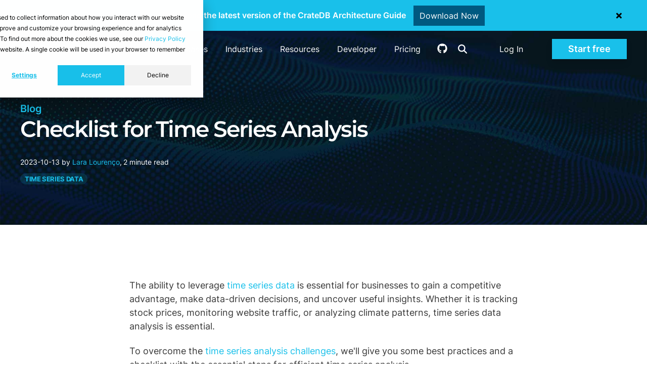

--- FILE ---
content_type: text/html; charset=UTF-8
request_url: https://cratedb.com/blog/checklist-for-time-series-analysis
body_size: 25104
content:
<!doctype html><html lang="en"><head>
    <meta charset="utf-8">
    
    
    
    
    
    
    <title>CrateDB Blog | Checklist for Time Series Analysis</title>
    
    

    

    <link rel="icon" href="https://cratedb.com/hubfs/cratedb-favicon.png">
    
    <meta name="description" content="Discover the checklist for analyzing time series data and the related best practices.">
    
    <style>
      .cr-header-full-height {
        height: 100vh;
      }
    </style>

    <!--<link rel="preload" fetchpriority="high" as="image" href="https://cratedb.com/hubfs/cr-header-mesh.jpg" type="image/jpeg" media="(min-width: 601px)">
    <link rel="preload" fetchpriority="high" as="image" href="https://cratedb.com/hubfs/cr-header-mesh-mobile.jpg" type="image/jpeg" media="(max-width: 600px)">-->

    
    
    
    
    
    
    

    
    
    

    <!--<script src="https://ajax.googleapis.com/ajax/libs/jquery/3.5.1/jquery.min.js"></script>-->
    <script src="https://cratedb.com/hubfs/hub_generated/template_assets/1/103134656537/1769004392154/template_jquery-3.5.1.min.js"></script>

    

    
    
    
    


    
    
        
    
    
    



    
    <meta name="viewport" content="width=device-width, initial-scale=1">

    
    <meta property="og:description" content="Discover the checklist for analyzing time series data and the related best practices.">
    <meta property="og:title" content="Checklist for Time Series Analysis">
    <meta name="twitter:description" content="Discover the checklist for analyzing time series data and the related best practices.">
    <meta name="twitter:title" content="Checklist for Time Series Analysis">

    

    

    <style>
a.cta_button{-moz-box-sizing:content-box !important;-webkit-box-sizing:content-box !important;box-sizing:content-box !important;vertical-align:middle}.hs-breadcrumb-menu{list-style-type:none;margin:0px 0px 0px 0px;padding:0px 0px 0px 0px}.hs-breadcrumb-menu-item{float:left;padding:10px 0px 10px 10px}.hs-breadcrumb-menu-divider:before{content:'›';padding-left:10px}.hs-featured-image-link{border:0}.hs-featured-image{float:right;margin:0 0 20px 20px;max-width:50%}@media (max-width: 568px){.hs-featured-image{float:none;margin:0;width:100%;max-width:100%}}.hs-screen-reader-text{clip:rect(1px, 1px, 1px, 1px);height:1px;overflow:hidden;position:absolute !important;width:1px}
</style>

<link rel="stylesheet" href="https://cratedb.com/hubfs/hub_generated/template_assets/1/52693799430/1769004393979/template_main.min.css">
<link rel="stylesheet" href="https://cratedb.com/hubfs/hub_generated/template_assets/1/52694827330/1769004398568/template_theme-overrides.css">
<link rel="stylesheet" href="https://cratedb.com/hubfs/hub_generated/template_assets/1/55125774497/1769004395316/template_migrated-blog.min.css">
<link rel="stylesheet" href="https://cratedb.com/hubfs/hub_generated/module_assets/1/55523967869/1743686408685/module_Header_Notif_Bar.min.css">
<link rel="stylesheet" href="https://cratedb.com/hubfs/hub_generated/module_assets/1/52694764069/1742096597657/module_menu-section.min.css">
<link rel="stylesheet" href="https://cratedb.com/hubfs/hub_generated/module_assets/1/54901262260/1742096619688/module_gallery-slider.min.css">
<link rel="stylesheet" href="https://cratedb.com/hubfs/hub_generated/module_assets/1/54910396258/1742096620982/module_quote.min.css">
<link rel="stylesheet" href="https://cratedb.com/hubfs/hub_generated/module_assets/1/54501440681/1742096616923/module_Blog_Footer_Banner.min.css">

    <script type="application/ld+json">
{
  "mainEntityOfPage" : {
    "@type" : "WebPage",
    "@id" : "https://cratedb.com/blog/checklist-for-time-series-analysis"
  },
  "author" : {
    "name" : "Lara Lourenço",
    "url" : "https://cratedb.com/blog/author/lara-lourenço",
    "@type" : "Person"
  },
  "headline" : "Checklist for Time Series Analysis",
  "datePublished" : "2023-10-13T10:32:15.000Z",
  "dateModified" : "2024-07-19T08:47:22.185Z",
  "publisher" : {
    "name" : "Crate.io Inc.",
    "logo" : {
      "url" : "https://cratedb.com/hubfs/cratedb-logo-email.png",
      "@type" : "ImageObject"
    },
    "@type" : "Organization"
  },
  "@context" : "https://schema.org",
  "@type" : "BlogPosting",
  "image" : [ "https://cratedb.com/hubfs/cheklist%20for%20time%20series%20analysis.gif" ]
}
</script>



    
<!--  Added by GoogleAnalytics4 integration -->
<script>
var _hsp = window._hsp = window._hsp || [];
window.dataLayer = window.dataLayer || [];
function gtag(){dataLayer.push(arguments);}

var useGoogleConsentModeV2 = true;
var waitForUpdateMillis = 1000;


if (!window._hsGoogleConsentRunOnce) {
  window._hsGoogleConsentRunOnce = true;

  gtag('consent', 'default', {
    'ad_storage': 'denied',
    'analytics_storage': 'denied',
    'ad_user_data': 'denied',
    'ad_personalization': 'denied',
    'wait_for_update': waitForUpdateMillis
  });

  if (useGoogleConsentModeV2) {
    _hsp.push(['useGoogleConsentModeV2'])
  } else {
    _hsp.push(['addPrivacyConsentListener', function(consent){
      var hasAnalyticsConsent = consent && (consent.allowed || (consent.categories && consent.categories.analytics));
      var hasAdsConsent = consent && (consent.allowed || (consent.categories && consent.categories.advertisement));

      gtag('consent', 'update', {
        'ad_storage': hasAdsConsent ? 'granted' : 'denied',
        'analytics_storage': hasAnalyticsConsent ? 'granted' : 'denied',
        'ad_user_data': hasAdsConsent ? 'granted' : 'denied',
        'ad_personalization': hasAdsConsent ? 'granted' : 'denied'
      });
    }]);
  }
}

gtag('js', new Date());
gtag('set', 'developer_id.dZTQ1Zm', true);
gtag('config', 'G-6J80J11VFJ');
</script>
<script async src="https://www.googletagmanager.com/gtag/js?id=G-6J80J11VFJ"></script>

<!-- /Added by GoogleAnalytics4 integration -->

<!--  Added by GoogleTagManager integration -->
<script>
var _hsp = window._hsp = window._hsp || [];
window.dataLayer = window.dataLayer || [];
function gtag(){dataLayer.push(arguments);}

var useGoogleConsentModeV2 = true;
var waitForUpdateMillis = 1000;



var hsLoadGtm = function loadGtm() {
    if(window._hsGtmLoadOnce) {
      return;
    }

    if (useGoogleConsentModeV2) {

      gtag('set','developer_id.dZTQ1Zm',true);

      gtag('consent', 'default', {
      'ad_storage': 'denied',
      'analytics_storage': 'denied',
      'ad_user_data': 'denied',
      'ad_personalization': 'denied',
      'wait_for_update': waitForUpdateMillis
      });

      _hsp.push(['useGoogleConsentModeV2'])
    }

    (function(w,d,s,l,i){w[l]=w[l]||[];w[l].push({'gtm.start':
    new Date().getTime(),event:'gtm.js'});var f=d.getElementsByTagName(s)[0],
    j=d.createElement(s),dl=l!='dataLayer'?'&l='+l:'';j.async=true;j.src=
    'https://www.googletagmanager.com/gtm.js?id='+i+dl;f.parentNode.insertBefore(j,f);
    })(window,document,'script','dataLayer','GTM-WHMDSK');

    window._hsGtmLoadOnce = true;
};

_hsp.push(['addPrivacyConsentListener', function(consent){
  if(consent.allowed || (consent.categories && consent.categories.analytics)){
    hsLoadGtm();
  }
}]);

</script>

<!-- /Added by GoogleTagManager integration -->



<link rel="amphtml" href="https://cratedb.com/blog/checklist-for-time-series-analysis?hs_amp=true">

<meta property="og:image" content="https://cratedb.com/hubfs/cheklist%20for%20time%20series%20analysis.gif">
<meta property="og:image:width" content="1050">
<meta property="og:image:height" content="525">
<meta property="og:image:alt" content="checklist for time series analysis">
<meta name="twitter:image" content="https://cratedb.com/hubfs/cheklist%20for%20time%20series%20analysis.gif">
<meta name="twitter:image:alt" content="checklist for time series analysis">

<meta property="og:url" content="https://cratedb.com/blog/checklist-for-time-series-analysis">
<meta name="twitter:card" content="summary_large_image">

<link rel="canonical" href="https://cratedb.com/blog/checklist-for-time-series-analysis">

<meta property="og:type" content="article">
<link rel="alternate" type="application/rss+xml" href="https://cratedb.com/blog/rss.xml">
<meta name="twitter:domain" content="cratedb.com">
<script src="//platform.linkedin.com/in.js" type="text/javascript">
    lang: en_US
</script>

<meta http-equiv="content-language" content="en">







    

    
    
    <!--<link rel="stylesheet" type="text/css" href="//cdn.jsdelivr.net/npm/slick-carousel@1.8.1/slick/slick.min.css"/>-->
    <!--<script type="text/javascript" src="//cdn.jsdelivr.net/npm/slick-carousel@1.8.1/slick/slick.min.js"></script>-->
    <!--<script async defer src="//19927462.fs1.hubspotusercontent-na1.net/hubfs/19927462/hub_generated/template_assets/1/67643591316/1769004396769/template_buttons.min.js"></script>-->

    

  <meta name="generator" content="HubSpot"></head>
  <body class="">
<!--  Added by GoogleTagManager integration -->
<noscript><iframe src="https://www.googletagmanager.com/ns.html?id=GTM-WHMDSK" height="0" width="0" style="display:none;visibility:hidden"></iframe></noscript>

<!-- /Added by GoogleTagManager integration -->

    <div class="body-wrapper   hs-content-id-140054787130 hs-blog-post hs-blog-id-45955188091">
      
      <div id="hs_cos_wrapper_Header_Notif_Bar" class="hs_cos_wrapper hs_cos_wrapper_widget hs_cos_wrapper_type_module" style="" data-hs-cos-general-type="widget" data-hs-cos-type="module">
<style>
  .notification-banner {
    
    background-color:#19c0ea;
    color:#FFFFFF;
  }
  .notification-banner p{
    color:#FFFFFF;
  }
  .notification-banner__button {
    color:#FFFFFF;
    background-color:#005980;
  }
  .notification-banner__button:hover {
    color:#FFFFFF;
    background-color:#009DC7;
    opacity: 1;
  }
  #notif-close svg {
    fill: #000000;
  }
  

  .notif-bar-enabled .w-canvas {
    margin-top: 32px;
  }

  .sd-summary-title .fa.fa-gear.fa-fw {
    line-height: inherit;
  }

  .sb-announcement .page-center {
    display: flex;
    justify-content: center;
    align-items: center;
  }

  .sb-announcement .page-center #notif-close {
    color: #000;
    width: 50px;
    position: relative;
    display: flex;
    justify-content: center;
    align-items: center;
  }

  @media all and (max-width: 991px) {
    .sb-announcement #hs_cos_wrapper_Header_Notif_Bar .notification-banner {
      z-index: 80;
      max-width: 100vw;
    }
  }

  @media all and (max-width: 600px) {
    .sb-announcement .page-center {
      flex-direction: column;
    }
  }

</style>
<script>
  $(document).ready(function(){
    
    $('body').removeClass('notif-bottom');
    
    var stateKey = "notifSilence4452e8f5d7a0e488c0408e090ca03859";
    if (!localStorage[stateKey] || (new Date().getTime() > parseInt(localStorage[stateKey], 10))) {
      $('body').addClass('notif-bar-enabled');
    }

    var notifbarHeight = $('.notification-banner').outerHeight();
    var menuHeight = $('#top').outerHeight();
    var totalHeight = menuHeight + notifbarHeight;
    var headerPadding = notifbarHeight + 80;

    if($('body.notif-bar-enabled')){
      $('.notif-bar-enabled header.header').css('margin-top',notifbarHeight+"px");
      $('.notif-bar-enabled header.header-nav:not(.sb-header)').css('margin-top',notifbarHeight+"px");
      $('.notif-bar-enabled .body-container-wrapper').css('padding-top',totalHeight+"px");
      //$('.notif-bar-enabled #cr-header-resources').css('padding-top',headerPadding+"px");
      $('.notif-bar-enabled .cr-clusters-items-wrapper').css('padding-top',notifbarHeight+"px");

      if($('body.cr-home')){
        $('.notif-bar-enabled .cr-header-full-height').css('padding-top',totalHeight+"px");
      }

      if($('body.notif-bar-enabled .cr-sticky-submenu')){
        $('.notif-bar-enabled .cr-sticky-submenu').attr('style', "margin-top: -" + notifbarHeight + "px !important; padding-top: " + notifbarHeight + "px !important;");
      }

      /*if($('.cr-header-full-height')) {
        //$('.notif-bar-enabled .cr-header-full-height').css('padding-top',totalHeight+"px");
        //$('.notif-bar-enabled .cr-header-full-height').attr('style', 'padding-top: calc(' + totalHeight + 'px + 40px) !important')

      }*/
    }

    $('#notif-close').click(function() {
      $('.notification-banner').hide();
      $('body').removeClass('notif-bar-enabled');
      var silenceTime = parseInt('86400000', 10) || 0;
                                 if (silenceTime) {
        localStorage.setItem(stateKey, String(new Date().getTime() + silenceTime));
      }
      $('header.header').css('margin-top',"0");
      $('header.header-nav').css('margin-top',"0");
      $('.body-container-wrapper').css('padding-top',menuHeight+"px");
      $('#cr-header-resources').css('padding-top', "80px");
      $('.cr-clusters-items-wrapper').css('padding-top', "0px");

      if($('.w-canvas')){
        $('.w-canvas').css('padding-top',"65px");
      }

      if($('body.cr-home')){
        $('.cr-header-full-height').css('padding-top',"80px");
      }

      if($('.cr-sticky-submenu')){
        $('.cr-sticky-submenu').attr('style', "margin-top: -0px !important; padding-top: 0px !important;");
      }
    });
    window.dispatchEvent(new Event('resize'));
  });
</script>
<div class="notification-banner row-fluid new">
  <div class="page-center">
    <p>Download the latest version of the CrateDB Architecture Guide</p>
    
    
    
    <a class="notification-banner__button" href="https://cratedb.com/resources/white-papers/lp-wp-architecture-guide" target="_blank">Download Now</a>
    
    <div id="notif-close" class="">
      <svg xmlns="http://www.w3.org/2000/svg" viewbox="0 0 352 512" width="11"><!--!Font Awesome Free 6.5.1 by @fontawesome - https://fontawesome.com License - https://fontawesome.com/license/free Copyright 2024 Fonticons, Inc.--><path d="M242.7 256l100.1-100.1c12.3-12.3 12.3-32.2 0-44.5l-22.2-22.2c-12.3-12.3-32.2-12.3-44.5 0L176 189.3 75.9 89.2c-12.3-12.3-32.2-12.3-44.5 0L9.2 111.5c-12.3 12.3-12.3 32.2 0 44.5L109.3 256 9.2 356.1c-12.3 12.3-12.3 32.2 0 44.5l22.2 22.2c12.3 12.3 32.2 12.3 44.5 0L176 322.7l100.1 100.1c12.3 12.3 32.2 12.3 44.5 0l22.2-22.2c12.3-12.3 12.3-32.2 0-44.5L242.7 256z"></path></svg>
    </div>
  </div>
</div>
</div>
      <div data-global-resource-path="sf2-crate/templates/partials/header-landify.html">




<header class="header" style="color:
#ffffff
;" id="top">

  <a href="#main-content" class="header__skip">Skip to content</a>

  <div class="header__container content-wrapper">

    
    <div class="header__logo header__logo--main">
      <div id="hs_cos_wrapper_site_logo" class="hs_cos_wrapper hs_cos_wrapper_widget hs_cos_wrapper_type_module widget-type-logo" style="" data-hs-cos-general-type="widget" data-hs-cos-type="module">
  






















  
  <span id="hs_cos_wrapper_site_logo_hs_logo_widget" class="hs_cos_wrapper hs_cos_wrapper_widget hs_cos_wrapper_type_logo" style="" data-hs-cos-general-type="widget" data-hs-cos-type="logo"><a href="/" id="hs-link-site_logo_hs_logo_widget" style="border-width:0px;border:0px;"><img src="https://cratedb.com/hubfs/CrateDB-logo-blue-white.svg" class="hs-image-widget " height="204" style="height: auto;width:1433px;border-width:0px;border:0px;" width="1433" alt="CrateDB logo" title="CrateDB logo" loading="eager"></a></span>
</div>
    </div>
    

    
    <div class="header_nav_column" style="text-align:
center
;">

      
      <div class="header_nav">
        <div class="header--toggle header__navigation--toggle"></div>
        
        <div class="header__close--toggle"></div>
        <div class="header__navigation header--element">
          <div id="hs_cos_wrapper_navigation-primary" class="hs_cos_wrapper hs_cos_wrapper_widget hs_cos_wrapper_type_module" style="" data-hs-cos-general-type="widget" data-hs-cos-type="module">

























 


<nav aria-label="Main menu" class="navigation-primary">
  
  


<ul class="submenu level-1">
  
        
      
<li class="has-submenu menu-item hs-skip-lang-url-rewrite">
  <a href="javascript:;" class="menu-link" title="Product">Product</a>

  
  
  


<ul class="submenu level-2">
  
        
      
<li class="has-submenu menu-item hs-skip-lang-url-rewrite">
  <a href="javascript:;" class="menu-link" title="Editions">Editions</a>

  
  
  


<ul class="submenu level-3">
  
        
      
<li class="no-submenu menu-item hs-skip-lang-url-rewrite">
  <a href="https://cratedb.com/database/editions/cloud" class="menu-link" title="CrateDB Cloud">CrateDB Cloud</a>

  
</li>

                 
  
        
      
<li class="no-submenu menu-item hs-skip-lang-url-rewrite">
  <a href="https://cratedb.com/database/editions/enterprise" class="menu-link" title="CrateDB Enterprise">CrateDB Enterprise</a>

  
</li>

                 
  
        
      
<li class="no-submenu menu-item hs-skip-lang-url-rewrite">
  <a href="https://cratedb.com/database/editions/oss" class="menu-link" title="CrateDB OSS">CrateDB OSS</a>

  
</li>

                 
  
</ul>



  
</li>

                 
  
        
      
<li class="has-submenu menu-item hs-skip-lang-url-rewrite">
  <a href="javascript:;" class="menu-link" title="Features">Features</a>

  
  
  


<ul class="submenu level-3">
  
        
      
<li class="no-submenu menu-item hs-skip-lang-url-rewrite">
  <a href="https://cratedb.com/database" class="menu-link" title="Overview">Overview</a>

  
</li>

                 
  
        
      
<li class="no-submenu menu-item hs-skip-lang-url-rewrite">
  <a href="https://cratedb.com/querying/sql-examples" class="menu-link" title="SQL syntax">SQL syntax</a>

  
</li>

                 
  
        
      
<li class="no-submenu menu-item hs-skip-lang-url-rewrite">
  <a href="https://cratedb.com/integrations" class="menu-link" title="Integrations">Integrations</a>

  
</li>

                 
  
        
      
<li class="no-submenu menu-item hs-skip-lang-url-rewrite">
  <a href="https://cratedb.com/security" class="menu-link" title="Security">Security</a>

  
</li>

                 
  
</ul>



  
</li>

                 
  
        
      
<li class="has-submenu menu-item hs-skip-lang-url-rewrite">
  <a href="javascript:;" class="menu-link" title="Data models">Data models</a>

  
  
  


<ul class="submenu level-3">
  
        
      
<li class="no-submenu menu-item hs-skip-lang-url-rewrite">
  <a href="https://cratedb.com/data-model/time-series" class="menu-link" title="Time-series">Time-series</a>

  
</li>

                 
  
        
      
<li class="no-submenu menu-item hs-skip-lang-url-rewrite">
  <a href="https://cratedb.com/data-model/json" class="menu-link" title="Document/JSON">Document/JSON</a>

  
</li>

                 
  
        
      
<li class="no-submenu menu-item hs-skip-lang-url-rewrite">
  <a href="https://cratedb.com/data-model/vector" class="menu-link" title="Vector">Vector</a>

  
</li>

                 
  
        
      
<li class="no-submenu menu-item hs-skip-lang-url-rewrite">
  <a href="https://cratedb.com/data-model/full-text" class="menu-link" title="Full-text">Full-text</a>

  
</li>

                 
  
        
      
<li class="no-submenu menu-item hs-skip-lang-url-rewrite">
  <a href="https://cratedb.com/data-model/geospatial" class="menu-link" title="Spatial">Spatial</a>

  
</li>

                 
  
        
      
<li class="no-submenu menu-item hs-skip-lang-url-rewrite">
  <a href="https://cratedb.com/data-model/relational" class="menu-link" title="Relational">Relational</a>

  
</li>

                 
  
</ul>



  
</li>

                 
  
</ul>



  
</li>

                 
  
        
      
<li class="has-submenu menu-item hs-skip-lang-url-rewrite">
  <a href="javascript:;" class="menu-link" title="Use cases">Use cases</a>

  
  
  


<ul class="submenu level-2">
  
        
      
<li class="no-submenu menu-item hs-skip-lang-url-rewrite">
  <a href="https://cratedb.com/use-cases/streaming-analytics" class="menu-link" title="Streaming Analytics">Streaming Analytics</a>

  
</li>

                 
  
        
      
<li class="no-submenu menu-item hs-skip-lang-url-rewrite">
  <a href="https://cratedb.com/use-cases/real-time-analytics-search" class="menu-link" title="Real-time analytics &amp; Search">Real-time analytics &amp; Search</a>

  
</li>

                 
  
        
      
<li class="no-submenu menu-item hs-skip-lang-url-rewrite">
  <a href="https://cratedb.com/use-cases/ai-vector-search" class="menu-link" title="AI &amp; Vector Search">AI &amp; Vector Search</a>

  
</li>

                 
  
        
      
<li class="no-submenu menu-item hs-skip-lang-url-rewrite">
  <a href="https://cratedb.com/use-cases/analytical-offload" class="menu-link" title="Analytical Offload">Analytical Offload</a>

  
</li>

                 
  
</ul>



  
</li>

                 
  
        
      
<li class="has-submenu menu-item hs-skip-lang-url-rewrite">
  <a href="javascript:;" class="menu-link" title="Industries">Industries</a>

  
  
  


<ul class="submenu level-2">
  
        
      
<li class="no-submenu menu-item hs-skip-lang-url-rewrite">
  <a href="https://cratedb.com/industries/energy" class="menu-link" title="Energy">Energy</a>

  
</li>

                 
  
        
      
<li class="no-submenu menu-item hs-skip-lang-url-rewrite">
  <a href="https://cratedb.com/industries/fmcg" class="menu-link" title="FMCG">FMCG</a>

  
</li>

                 
  
        
      
<li class="no-submenu menu-item hs-skip-lang-url-rewrite">
  <a href="https://cratedb.com/industries/logistics" class="menu-link" title="Supply chain &amp; Logistics">Supply chain &amp; Logistics</a>

  
</li>

                 
  
        
      
<li class="no-submenu menu-item hs-skip-lang-url-rewrite">
  <a href="https://cratedb.com/industries/manufacturing" class="menu-link" title="Manufacturing">Manufacturing</a>

  
</li>

                 
  
        
      
<li class="no-submenu menu-item hs-skip-lang-url-rewrite">
  <a href="https://cratedb.com/media-entertainment" class="menu-link" title="Media &amp; Entertainment">Media &amp; Entertainment</a>

  
</li>

                 
  
        
      
<li class="no-submenu menu-item hs-skip-lang-url-rewrite">
  <a href="https://cratedb.com/industries/oil-gas-mining" class="menu-link" title="Oil, Gas &amp; Mining">Oil, Gas &amp; Mining</a>

  
</li>

                 
  
        
      
<li class="no-submenu menu-item hs-skip-lang-url-rewrite">
  <a href="https://cratedb.com/industries/saas" class="menu-link" title="SaaS">SaaS</a>

  
</li>

                 
  
        
      
<li class="no-submenu menu-item hs-skip-lang-url-rewrite">
  <a href="https://cratedb.com/industries/transportation" class="menu-link" title="Transportation">Transportation</a>

  
</li>

                 
  
</ul>



  
</li>

                 
  
        
      
<li class="has-submenu menu-item hs-skip-lang-url-rewrite">
  <a href="javascript:;" class="menu-link" title="Resources">Resources</a>

  
  
  


<ul class="submenu level-2">
  
        
      
<li class="no-submenu menu-item hs-skip-lang-url-rewrite">
  <a href="https://cratedb.com/stories" class="menu-link" title="Customer stories">Customer stories</a>

  
</li>

                 
  
        
      
<li class="no-submenu menu-item hs-skip-lang-url-rewrite">
  <a href="https://cratedb.com/academy" class="menu-link" title="Academy">Academy</a>

  
</li>

                 
  
        
      
<li class="no-submenu menu-item hs-skip-lang-url-rewrite">
  <a href="https://cratedb.com/library" class="menu-link" title="Asset library">Asset library</a>

  
</li>

                 
  
        
      
<li class="no-submenu menu-item hs-skip-lang-url-rewrite">
  <a href="https://cratedb.com/blog" class="menu-link" title="Blog">Blog</a>

  
</li>

                 
  
        
      
<li class="no-submenu menu-item hs-skip-lang-url-rewrite">
  <a href="https://cratedb.com/event" class="menu-link" title="Events">Events</a>

  
</li>

                 
  
</ul>



  
</li>

                 
  
        
      
<li class="has-submenu menu-item hs-skip-lang-url-rewrite">
  <a href="javascript:;" class="menu-link" title="Developer">Developer</a>

  
  
  


<ul class="submenu level-2">
  
        
      
<li class="no-submenu menu-item hs-skip-lang-url-rewrite">
  <a href="/docs/guide/" class="menu-link" title="Documentation">Documentation</a>

  
</li>

                 
  
        
      
<li class="no-submenu menu-item hs-skip-lang-url-rewrite">
  <a href="https://cratedb.com/database/drivers-tools" class="menu-link" title="Drivers and tools">Drivers and tools</a>

  
</li>

                 
  
        
      
<li class="no-submenu menu-item hs-skip-lang-url-rewrite">
  <a href="https://cratedb.com/community" class="menu-link" title="Community">Community</a>

  
</li>

                 
  
        
      
<li class="no-submenu menu-item hs-skip-lang-url-rewrite">
  <a href="https://github.com/crate/crate/" class="menu-link" target="_blank" rel="noopener" title="GitHub">GitHub</a>

  
</li>

                 
  
        
      
<li class="no-submenu menu-item hs-skip-lang-url-rewrite">
  <a href="https://cratedb.com/support" class="menu-link" title="Support">Support</a>

  
</li>

                 
  
</ul>



  
</li>

                 
  
        
      
<li class="no-submenu menu-item hs-skip-lang-url-rewrite">
  <a href="https://cratedb.com/pricing" class="menu-link" title="Pricing">Pricing</a>

  
</li>

                 
  
</ul>



  
</nav></div>
          <div class="header__cta__column mb">
            <div class="header__cta">
              
              
              <div id="hs_cos_wrapper_module_161720035400929" class="hs_cos_wrapper hs_cos_wrapper_widget hs_cos_wrapper_type_module" style="" data-hs-cos-general-type="widget" data-hs-cos-type="module"><div class="ly-cta-div header-icons">
  <div class="cr-gh-header">
    <a href="https://github.com/crate/" title="Follow CrateDB on GitHub" rel="noreferrer" target="_blank">
      <svg version="1.0" height="20" width="20" xmlns="http://www.w3.org/2000/svg" viewbox="0 0 496 512"><path d="M165.9 397.4c0 2-2.3 3.6-5.2 3.6-3.3.3-5.6-1.3-5.6-3.6 0-2 2.3-3.6 5.2-3.6 3-.3 5.6 1.3 5.6 3.6zm-31.1-4.5c-.7 2 1.3 4.3 4.3 4.9 2.6 1 5.6 0 6.2-2s-1.3-4.3-4.3-5.2c-2.6-.7-5.5.3-6.2 2.3zm44.2-1.7c-2.9.7-4.9 2.6-4.6 4.9.3 2 2.9 3.3 5.9 2.6 2.9-.7 4.9-2.6 4.6-4.6-.3-1.9-3-3.2-5.9-2.9zM244.8 8C106.1 8 0 113.3 0 252c0 110.9 69.8 205.8 169.5 239.2 12.8 2.3 17.3-5.6 17.3-12.1 0-6.2-.3-40.4-.3-61.4 0 0-70 15-84.7-29.8 0 0-11.4-29.1-27.8-36.6 0 0-22.9-15.7 1.6-15.4 0 0 24.9 2 38.6 25.8 21.9 38.6 58.6 27.5 72.9 20.9 2.3-16 8.8-27.1 16-33.7-55.9-6.2-112.3-14.3-112.3-110.5 0-27.5 7.6-41.3 23.6-58.9-2.6-6.5-11.1-33.3 2.6-67.9 20.9-6.5 69 27 69 27 20-5.6 41.5-8.5 62.8-8.5s42.8 2.9 62.8 8.5c0 0 48.1-33.6 69-27 13.7 34.7 5.2 61.4 2.6 67.9 16 17.7 25.8 31.5 25.8 58.9 0 96.5-58.9 104.2-114.8 110.5 9.2 7.9 17 22.9 17 46.4 0 33.7-.3 75.4-.3 83.6 0 6.5 4.6 14.4 17.3 12.1C428.2 457.8 496 362.9 496 252 496 113.3 383.5 8 244.8 8zM97.2 352.9c-1.3 1-1 3.3.7 5.2 1.6 1.6 3.9 2.3 5.2 1 1.3-1 1-3.3-.7-5.2-1.6-1.6-3.9-2.3-5.2-1zm-10.8-8.1c-.7 1.3.3 2.9 2.3 3.9 1.6 1 3.6.7 4.3-.7.7-1.3-.3-2.9-2.3-3.9-2-.6-3.6-.3-4.3.7zm32.4 35.6c-1.6 1.3-1 4.3 1.3 6.2 2.3 2.3 5.2 2.6 6.5 1 1.3-1.3.7-4.3-1.3-6.2-2.2-2.3-5.2-2.6-6.5-1zm-11.4-14.7c-1.6 1-1.6 3.6 0 5.9 1.6 2.3 4.3 3.3 5.6 2.3 1.6-1.3 1.6-3.9 0-6.2-1.4-2.3-4-3.3-5.6-2z"></path></svg>
    </a>
  </div>
  <div class="cr-gh-header cr-search-header">
    <a href="/search" class="search-btn menu-link" title="Search on cratedb.com">
      <svg xmlns="http://www.w3.org/2000/svg" width="18" height="18" viewbox="0 0 512 512"><!--!Font Awesome Free 6.5.1 by @fontawesome - https://fontawesome.com License - https://fontawesome.com/license/free Copyright 2024 Fonticons, Inc.--><path d="M416 208c0 45.9-14.9 88.3-40 122.7L502.6 457.4c12.5 12.5 12.5 32.8 0 45.3s-32.8 12.5-45.3 0L330.7 376c-34.4 25.2-76.8 40-122.7 40C93.1 416 0 322.9 0 208S93.1 0 208 0S416 93.1 416 208zM208 352a144 144 0 1 0 0-288 144 144 0 1 0 0 288z"></path></svg>
    </a>
  </div>
</div>




<div class="ly-cta-div" style="margin-right:0;">
  <div class="hs-web-interactive-inline" style="" data-hubspot-wrapper-cta-id="140734001567">  <a href="https://cta-service-cms2.hubspot.com/web-interactives/public/v1/track/click?encryptedPayload=AVxigLLN26yv8kQRp2WAoeOu9bNBbkLvTvRFUszq%2FYx5PHh5KDMckqiVw13YriNZl%2FdwfLQhIBdngdVl9Lx2IjudAdjrNLPdfhOwxbALtLSGiVSiJme4GD1HjmmjV%2BLWcWF9BI7hRc97dyKGXNt5JHxSRJoHlvLASH5kuFKzd92WI2YJWJb%2BFVwL%2FkowhjQ7LStla2KXRfev%2Bt5hHZ6w0AIdYbL%2Bw5TrWqqtyhZwdCt8vhgIqhu3f3Em59QiBrX4OknB3IvxW9zy0KkmILmwktRj%2BbA%3D&amp;portalId=19927462" target="_blank" class="hs-inline-web-interactive-140734001567 cta-btn login-cta menu-link  " data-hubspot-cta-id="140734001567"> Log In </a> </div>
</div>



<div class="ly-cta-div">
  <div class="hs-web-interactive-inline" style="" data-hubspot-wrapper-cta-id="178336831256">  <a href="https://cta-service-cms2.hubspot.com/web-interactives/public/v1/track/click?encryptedPayload=AVxigLIJe21Dd%2BqMBXuwhUEwIxeKvQRteMuuvBgS0cjHs7WtGTrDP%2FOCVzg%2F92IOl9VbWfNtTIu%2FKC6mz8pqjKES7LqJM2rA5K6VXfMhvFaG4WQW2LFPe9AVNyYpYDsMuKe%2FlqIfbRifuiV29ECfFn%2BRra2Unad4SCh6ECtacrskeaY%2FWA%3D%3D&amp;portalId=19927462" target="_blank" rel="noopener" class="hs-inline-web-interactive-178336831256 cr-btn-div cr-btn-2  " data-hubspot-cta-id="178336831256"> Start free </a> </div>
</div>


<style>
  .ly-cta-div a.cta-btn.login-cta{
    color:#000000;
    background-color:#FFFFFF;
    font-size:16px;
  }
  .ly-cta-div a.cta-btn.signup-cta{
    color:#000000;
    background-color:#FFFFFF;
    font-size:16px;
  }
  .ly-cta-div a.cta-btn{
    display:inline-block;
    position:relative;
    padding:10px 25px;
    font-family:sans-serif;
    transition: all .4s ease;
    line-height:21px;
    border-radius:5px;
    cursor:pointer;
    text-decoration:none;
    font-weight: 600;
  }
  .ly-cta-div a.cta-btn:hover{
    opacity:.7;
  }
  
  .cr-gh-header.cr-search-header {
    padding: 0;
    margin-right: 0;
  }
  
  div#hs_cos_wrapper_module_161720035400929 {
    display: inline-block;
  }
</style></div>
              
            </div>
          </div>
        </div>
      </div>
      

    </div>

    <div class="header__cta__column lg">
      <div class="header__cta">
        
              <div id="hs_cos_wrapper_module_161720035400929" class="hs_cos_wrapper hs_cos_wrapper_widget hs_cos_wrapper_type_module" style="" data-hs-cos-general-type="widget" data-hs-cos-type="module"><div class="ly-cta-div header-icons">
  <div class="cr-gh-header">
    <a href="https://github.com/crate/" title="Follow CrateDB on GitHub" rel="noreferrer" target="_blank">
      <svg version="1.0" height="20" width="20" xmlns="http://www.w3.org/2000/svg" viewbox="0 0 496 512"><path d="M165.9 397.4c0 2-2.3 3.6-5.2 3.6-3.3.3-5.6-1.3-5.6-3.6 0-2 2.3-3.6 5.2-3.6 3-.3 5.6 1.3 5.6 3.6zm-31.1-4.5c-.7 2 1.3 4.3 4.3 4.9 2.6 1 5.6 0 6.2-2s-1.3-4.3-4.3-5.2c-2.6-.7-5.5.3-6.2 2.3zm44.2-1.7c-2.9.7-4.9 2.6-4.6 4.9.3 2 2.9 3.3 5.9 2.6 2.9-.7 4.9-2.6 4.6-4.6-.3-1.9-3-3.2-5.9-2.9zM244.8 8C106.1 8 0 113.3 0 252c0 110.9 69.8 205.8 169.5 239.2 12.8 2.3 17.3-5.6 17.3-12.1 0-6.2-.3-40.4-.3-61.4 0 0-70 15-84.7-29.8 0 0-11.4-29.1-27.8-36.6 0 0-22.9-15.7 1.6-15.4 0 0 24.9 2 38.6 25.8 21.9 38.6 58.6 27.5 72.9 20.9 2.3-16 8.8-27.1 16-33.7-55.9-6.2-112.3-14.3-112.3-110.5 0-27.5 7.6-41.3 23.6-58.9-2.6-6.5-11.1-33.3 2.6-67.9 20.9-6.5 69 27 69 27 20-5.6 41.5-8.5 62.8-8.5s42.8 2.9 62.8 8.5c0 0 48.1-33.6 69-27 13.7 34.7 5.2 61.4 2.6 67.9 16 17.7 25.8 31.5 25.8 58.9 0 96.5-58.9 104.2-114.8 110.5 9.2 7.9 17 22.9 17 46.4 0 33.7-.3 75.4-.3 83.6 0 6.5 4.6 14.4 17.3 12.1C428.2 457.8 496 362.9 496 252 496 113.3 383.5 8 244.8 8zM97.2 352.9c-1.3 1-1 3.3.7 5.2 1.6 1.6 3.9 2.3 5.2 1 1.3-1 1-3.3-.7-5.2-1.6-1.6-3.9-2.3-5.2-1zm-10.8-8.1c-.7 1.3.3 2.9 2.3 3.9 1.6 1 3.6.7 4.3-.7.7-1.3-.3-2.9-2.3-3.9-2-.6-3.6-.3-4.3.7zm32.4 35.6c-1.6 1.3-1 4.3 1.3 6.2 2.3 2.3 5.2 2.6 6.5 1 1.3-1.3.7-4.3-1.3-6.2-2.2-2.3-5.2-2.6-6.5-1zm-11.4-14.7c-1.6 1-1.6 3.6 0 5.9 1.6 2.3 4.3 3.3 5.6 2.3 1.6-1.3 1.6-3.9 0-6.2-1.4-2.3-4-3.3-5.6-2z"></path></svg>
    </a>
  </div>
  <div class="cr-gh-header cr-search-header">
    <a href="/search" class="search-btn menu-link" title="Search on cratedb.com">
      <svg xmlns="http://www.w3.org/2000/svg" width="18" height="18" viewbox="0 0 512 512"><!--!Font Awesome Free 6.5.1 by @fontawesome - https://fontawesome.com License - https://fontawesome.com/license/free Copyright 2024 Fonticons, Inc.--><path d="M416 208c0 45.9-14.9 88.3-40 122.7L502.6 457.4c12.5 12.5 12.5 32.8 0 45.3s-32.8 12.5-45.3 0L330.7 376c-34.4 25.2-76.8 40-122.7 40C93.1 416 0 322.9 0 208S93.1 0 208 0S416 93.1 416 208zM208 352a144 144 0 1 0 0-288 144 144 0 1 0 0 288z"></path></svg>
    </a>
  </div>
</div>




<div class="ly-cta-div" style="margin-right:0;">
  <div class="hs-web-interactive-inline" style="" data-hubspot-wrapper-cta-id="140734001567">  <a href="https://cta-service-cms2.hubspot.com/web-interactives/public/v1/track/click?encryptedPayload=AVxigLLN26yv8kQRp2WAoeOu9bNBbkLvTvRFUszq%2FYx5PHh5KDMckqiVw13YriNZl%2FdwfLQhIBdngdVl9Lx2IjudAdjrNLPdfhOwxbALtLSGiVSiJme4GD1HjmmjV%2BLWcWF9BI7hRc97dyKGXNt5JHxSRJoHlvLASH5kuFKzd92WI2YJWJb%2BFVwL%2FkowhjQ7LStla2KXRfev%2Bt5hHZ6w0AIdYbL%2Bw5TrWqqtyhZwdCt8vhgIqhu3f3Em59QiBrX4OknB3IvxW9zy0KkmILmwktRj%2BbA%3D&amp;portalId=19927462" target="_blank" class="hs-inline-web-interactive-140734001567 cta-btn login-cta menu-link  " data-hubspot-cta-id="140734001567"> Log In </a> </div>
</div>



<div class="ly-cta-div">
  <div class="hs-web-interactive-inline" style="" data-hubspot-wrapper-cta-id="178336831256">  <a href="https://cta-service-cms2.hubspot.com/web-interactives/public/v1/track/click?encryptedPayload=AVxigLIJe21Dd%2BqMBXuwhUEwIxeKvQRteMuuvBgS0cjHs7WtGTrDP%2FOCVzg%2F92IOl9VbWfNtTIu%2FKC6mz8pqjKES7LqJM2rA5K6VXfMhvFaG4WQW2LFPe9AVNyYpYDsMuKe%2FlqIfbRifuiV29ECfFn%2BRra2Unad4SCh6ECtacrskeaY%2FWA%3D%3D&amp;portalId=19927462" target="_blank" rel="noopener" class="hs-inline-web-interactive-178336831256 cr-btn-div cr-btn-2  " data-hubspot-cta-id="178336831256"> Start free </a> </div>
</div>


<style>
  .ly-cta-div a.cta-btn.login-cta{
    color:#000000;
    background-color:#FFFFFF;
    font-size:16px;
  }
  .ly-cta-div a.cta-btn.signup-cta{
    color:#000000;
    background-color:#FFFFFF;
    font-size:16px;
  }
  .ly-cta-div a.cta-btn{
    display:inline-block;
    position:relative;
    padding:10px 25px;
    font-family:sans-serif;
    transition: all .4s ease;
    line-height:21px;
    border-radius:5px;
    cursor:pointer;
    text-decoration:none;
    font-weight: 600;
  }
  .ly-cta-div a.cta-btn:hover{
    opacity:.7;
  }
  
  .cr-gh-header.cr-search-header {
    padding: 0;
    margin-right: 0;
  }
  
  div#hs_cos_wrapper_module_161720035400929 {
    display: inline-block;
  }
</style></div>
              
      </div>
    </div>

    

  </div>
</header></div>
      

      






<input type="hidden" name="featured_content" value="">
<input type="hidden" name="breadcrumb" value="">

<main id="main-content" class="body-container-wrapper">
  <div class="body-container body-container--blog-post body-container--blog-post-blog">
    <div class="row-fluid-wrapper row-depth-1 row-number-1 dnd_area-row-0-force-full-width-section dnd-section" id="cr-header-resources">
      <div class="row-fluid ">
        <div class="span12 widget-span widget-type-cell dnd-column" style="" data-widget-type="cell" data-x="0" data-w="12">
          <div class="row-fluid-wrapper row-depth-1 row-number-2 dnd-row">
            <div class="row-fluid ">
              <div class="span12 widget-span widget-type-custom_widget dnd-module" style="" data-widget-type="custom_widget" data-x="0" data-w="12">
                <div id="hs_cos_wrapper_cr-header-resources" class="hs_cos_wrapper hs_cos_wrapper_widget hs_cos_wrapper_type_module" style="" data-hs-cos-general-type="widget" data-hs-cos-type="module"><div class="cr-clusters-items-wrapper cr-clusters-limit">
                  <div class="cr-clusters-container cr-customers-header-sub">
                    <div class="cr-clusters-left">
                      <span class="cr-header-section"><a href="/blog" title="Back to the blog overview">Blog</a></span>
                      <div class="cr-clusters-header ">
                        <h1 style="color: rgba(255, 255, 255, 1.0); margin-bottom: 0;"><span id="hs_cos_wrapper_name" class="hs_cos_wrapper hs_cos_wrapper_meta_field hs_cos_wrapper_type_text" style="" data-hs-cos-general-type="meta_field" data-hs-cos-type="text">Checklist for Time Series Analysis</span></h1>
                      </div>
                      <div class="cr-clusters-introtext">
                        
                        <div class="blog_post_author">
                          <div class="blog_post_author-date">2023-10-13 </div>
                          <div class="blog_post_author_name" style="margin-right: 3px;">by <a href="/blog/author/lara-lourenço">Lara Lourenço</a>, </div><div class="blog_post_author-date">2 minute read
                          </div>
                        </div>
                        <div class="cr-blog-tags-container" style="margin-top: 12px;"><div class="cr-blog_post_author-tags"><a class="blog-headline-tag" href="https://cratedb.com/blog/tag/time-series-data">Time Series Data</a></div></div>

                        
                        
                         
                        
                        
                      </div>                      
                    </div>
                  </div>
                  </div>
                </div>
              </div><!--end widget-span -->
            </div><!--end row-->
          </div><!--end row-wrapper -->
        </div><!--end widget-span -->
      </div><!--end row-->
    </div>

    
    <div class="blog-post content-wrapper">
      <div id="hs_cos_wrapper_module_16312087823391" class="hs_cos_wrapper hs_cos_wrapper_widget hs_cos_wrapper_type_module" style="" data-hs-cos-general-type="widget" data-hs-cos-type="module"></div>

      <div id="hs_cos_wrapper_module_16312011973416" class="hs_cos_wrapper hs_cos_wrapper_widget hs_cos_wrapper_type_module" style="" data-hs-cos-general-type="widget" data-hs-cos-type="module"></div>

      <article class="blog-post">
        <div class="blog-post__body">
          <div id="hs_cos_wrapper_module_163120601510419" class="hs_cos_wrapper hs_cos_wrapper_widget hs_cos_wrapper_type_module" style="" data-hs-cos-general-type="widget" data-hs-cos-type="module"></div>
          <span id="hs_cos_wrapper_post_body" class="hs_cos_wrapper hs_cos_wrapper_meta_field hs_cos_wrapper_type_rich_text" style="" data-hs-cos-general-type="meta_field" data-hs-cos-type="rich_text"><p>The ability to leverage <a href="/blog/time-series-data" rel="noopener">time series data</a> is essential for businesses to gain a competitive advantage, make data-driven decisions, and uncover useful insights. Whether it is tracking stock prices, monitoring website traffic, or analyzing climate patterns, time series data analysis is essential. &nbsp;</p>
<!--more-->
<p>To overcome the <a href="/blog/challenges-analyzing-time-series-data" rel="noopener">time series analysis challenges</a>, we'll give you some best practices and a checklist with the essential steps for efficient time series analysis.&nbsp;</p>
<h2>Some best practices when analyzing time series data</h2>
<p><span style="font-weight: bold;">Data Visualization: </span>Visualizing time series data is a technique for exploring patterns and a best practice to gain insights and help understand the data's characteristics. It's important to have an accessible way to see and understand trends, by using visual elements like charts.</p>
<p><span style="font-weight: bold;">Data Preprocessing:</span> It plays an important role in ensuring the quality and reliability of time series data. By cleaning and preprocessing the data, you are able to guarantee its accuracy and dependability before analysis.</p>
<p><span style="font-weight: bold;">Cross-Validation: </span>Applying methods like <a href="https://machinelearningmastery.com/k-fold-cross-validation/" rel="noopener" target="_blank">k-fold cross-validation</a> is important to assess a model's ability to generalize and avoid overfitting.</p>
<p><span style="font-weight: bold;">Visualize Forecasts:</span> Visualize forecasts along with historical data are useful to assess model performance and understand future trends. It enables you to gain valuable insights into how well the model is performing, identify patterns that may occur and evaluate the accuracy of the model's predictions.</p>
<p><span style="font-weight: bold;">Domain Knowledge: </span>Incorporating domain knowledge and context into the analysis is an essential aspect to consider. It helps identify useful patterns, anomalies, and trends that might not be clear through only the data analysis process.</p>
<h2>Checklist for analyzing time series data&nbsp;</h2>
<p>Now that you know some essential best practices to consider when analyzing time series data, here's a step-by-step checklist to follow during your analysis:</p>
<ol>
<li><strong>Define the Problem:</strong> Make sure you specify your goals regarding time series data and define the analysis scope and time frame.</li>
<li><strong>Collect the Data:</strong> Collect time series data from credible sources, and make sure it is marked with timestamps.</li>
<li><strong>Clean the Data:</strong> Address missing values, outliers, irregularities, and inconsistencies in time series analysis.</li>
<li><strong>Explore the Data:</strong> Visualize the data to understand patterns, trends, seasonality, and anomalies, and identify dependencies through autocorrelation and partial autocorrelation plots.</li>
<li><strong>Preprocess the Data: </strong>Make sure that the time series data remains constant over time. If needed, apply differencing to accomplish it.</li>
<li><strong>Choose the Right Model:</strong> Select a suitable time series model, such as <a href="https://www.machinelearningplus.com/time-series/arima-model-time-series-forecasting-python/" rel="noopener" target="_blank">ARIMA</a>, Exponential Smoothing, or <a href="https://machinelearningmastery.com/sarima-for-time-series-forecasting-in-python/" rel="noopener" target="_blank">SARIMA</a>, based on the characteristics of the data and determine the model order using criteria like AIC, BIC, or cross-validation. Make sure you estimate the model parameters.</li>
<li><span style="font-weight: bold;">Validate the Model:</span> To ensure the model's performance, it is essential to validate its accuracy using out-of-sample data. One way to do it is by using metrics such as <a href="https://en.wikipedia.org/wiki/Mean_absolute_error" rel="noopener" target="_blank">Mean Absolute Error (MAE)</a> or Root Mean Squared Error (RMSE).</li>
<li><strong>Interpret and Document: </strong>Analyze the model's coefficients and significance, forecasts, and prediction intervals to understand future behavior. Lastly, make sure to document the entire process, including data sources, methods, models, results, and interpretations.&nbsp;</li>
</ol>
<p>As you are looking for the best way to analyze your time series data, you should know that they are specialized solutions designed to streamline the process.</p>
<p>One of those solutions is CrateDB, <a href="/solutions/time-series-database" rel="noopener">a fast and scalable time series database </a>specifically designed to handle massive amounts of data from various sources. As a Native SQL DBMS, it offers a user-friendly interface that is easy to learn and integrate with existing systems.</p>
<p><a href="/lp-crfree" rel="noopener">Take the next step in your time series data journey and discover how CrateDB can help your business.&nbsp;</a></p>
<p>&nbsp;</p></span>
        </div>
      </article>
      <div id="hs_cos_wrapper_module_163179600148726" class="hs_cos_wrapper hs_cos_wrapper_widget hs_cos_wrapper_type_module" style="" data-hs-cos-general-type="widget" data-hs-cos-type="module"></div>

      <div id="hs_cos_wrapper_module_163070151049816" class="hs_cos_wrapper hs_cos_wrapper_widget hs_cos_wrapper_type_module" style="" data-hs-cos-general-type="widget" data-hs-cos-type="module"></div>

      

      
      <div class="video-post_social_icons" style="padding-top:80px;">
        <ul>
          <li>
            <p>Share</p>
          </li>
          <li>
            <a href="https://twitter.com/intent/tweet?url=https://cratedb.com/blog/checklist-for-time-series-analysis" target="_blank" rel="noreferrer" title="Share on X">
              <svg xmlns="http://www.w3.org/2000/svg" width="20" height="20" viewbox="0 0 512 512"><!--!Font Awesome Free 6.5.1 by @fontawesome - https://fontawesome.com License - https://fontawesome.com/license/free Copyright 2024 Fonticons, Inc.--><path d="M389.2 48h70.6L305.6 224.2 487 464H345L233.7 318.6 106.5 464H35.8L200.7 275.5 26.8 48H172.4L272.9 180.9 389.2 48zM364.4 421.8h39.1L151.1 88h-42L364.4 421.8z" /></svg>
            </a>
          </li>
          <li>
            <a href="https://www.linkedin.com/sharing/share-offsite/?url=https://cratedb.com/blog/checklist-for-time-series-analysis" target="_blank" rel="noreferrer" title="Share on LinkedIn">
              <svg width="20" height="20" viewbox="0 0 22 20" version="1.1" xmlns="http://www.w3.org/2000/svg" xmlns:xlink="http://www.w3.org/1999/xlink">
                <path d="M14.027,10.893 C12.922,10.893 12.027,11.789 12.027,12.893 L12.027,19.893 L7.027,19.893 C7.027,19.893 7.086,7.893 7.027,6.893 L12.027,6.893 L12.027,8.378 C12.027,8.378 13.575,6.935 15.964,6.935 C18.927,6.935 21.027,9.079 21.027,13.239 L21.027,19.893 L16.027,19.893 L16.027,12.893 C16.027,11.789 15.131,10.893 14.027,10.893 L14.027,10.893 Z M2.518,4.893 L2.487,4.893 C0.978,4.893 0,3.711 0,2.412 C0,1.083 1.007,0 2.547,0 C4.088,0 5.035,1.118 5.066,2.447 C5.065,3.747 4.088,4.893 2.518,4.893 L2.518,4.893 Z M5.027,19.893 L0.027,19.893 L0.027,6.893 L5.027,6.893 L5.027,19.893 Z" id="icon-share-linkedin" fill="#55D4F5"></path>
              </svg>
            </a>
          </li>
          <li>
            <a href="https://www.facebook.com/sharer/sharer.php?u=https://cratedb.com/blog/checklist-for-time-series-analysis" target="_blank" rel="noreferrer" title="Share on Facebook">
              <svg width="20" height="20" viewbox="0 0 12 22" version="1.1" xmlns="http://www.w3.org/2000/svg" xmlns:xlink="http://www.w3.org/1999/xlink">
                <path d="M11.2456667,6.38458333 L7.33333333,6.38458333 L7.33333333,4.63833333 C7.33333333,3.817 7.87783333,3.62541667 8.261,3.62541667 L11,3.62541667 L11,0.0119166667 L7.03175,0 C3.43291667,0 2.75,2.69316667 2.75,4.41833333 L2.75,6.38458333 L0,6.38458333 L0,10.05125 L2.75,10.05125 L2.75,21.05125 L7.33333333,21.05125 L7.33333333,10.05125 L10.8643333,10.05125 L11.2456667,6.38458333 Z" id="icon-share-facebook" fill="#55D4F5"></path>
              </svg>
            </a>
          </li>
          <li>
            <a href="mailto:?subject=I%20wanted%20you%20to%20see%20this%20site%20https://cratedb.com/blog/checklist-for-time-series-analysis" title="Share via email">
              <svg width="20" height="20" viewbox="0 0 22 15" version="1.1" xmlns="http://www.w3.org/2000/svg" xmlns:xlink="http://www.w3.org/1999/xlink">
                <path d="M21.708,1 C21.889,1.29948659 22,1.64689104 22,2.02224758 L22,13.0034227 C22,14.1045351 21.104,15 20,15 L2,15 C0.897,15 0,14.1045351 0,13.0034227 L0,2.02224758 C0,1.64689104 0.111,1.29948659 0.292,1 L10.685,9.3986024 C10.777,9.47247576 10.889,9.50941244 11,9.50941244     C11.111,9.50941244 11.223,9.47247576 11.314,9.3986024 L21.708,1 Z M21,0.259423238 L11,8 L1,0.259423238 C1.29335202,0.0995572574 1.6277533,0 1.98918702,0 L20.010813,0 C20.3722467,0 20.706648,0.0995572574 21,0.259423238 Z" id="icon-share-email" fill="#55D4F5"></path>
              </svg>
            </a>
          </li>
          <li>
            <a href="https://www.reddit.com/submit?url=https://cratedb.com/blog/checklist-for-time-series-analysis" target="_blank" rel="noreferrer" title="Share on reddit">
              <svg id="icon-share-reddit" width="24px" height="21px" viewbox="0 0 24 21" version="1.1" xmlns="http://www.w3.org/2000/svg" xmlns:xlink="http://www.w3.org/1999/xlink">
                <defs>
                  <polyline id="path-1" points="0 0 24 0 24 24 0 24"></polyline>
                </defs>
                <g id="Symbols" stroke="none" stroke-width="1" fill="none" fill-rule="evenodd">
                  <g id="Footer" transform="translate(-1287.000000, -176.000000)">
                    <g id="Group-9" transform="translate(1105.000000, 139.000000)">
                      <g id="Social-Logos-Copy" transform="translate(0.000000, 36.000000)">
                        <g id="icon-follow-youtube-copy" transform="translate(182.000000, 0.000000)">
                          <mask id="mask-2" fill="white">
                            <use xlink:href="#path-1"></use>
                          </mask>
                          <g id="Clip-2"></g>
                          <g id="logo-reddit" mask="url(#mask-2)" fill="#111111" fill-rule="nonzero">
                            <g transform="translate(0.000000, 0.500000)" id="Shape">
                              <path d="M24,10.5 C24,8.846 22.654,7.5 21,7.5 C20.036,7.5 19.137,7.976 18.578,8.741 C16.939,7.735 14.831,7.101 12.514,7.018 C12.578,5.908 12.914,3.969 14.022,3.332 C14.742,2.918 15.755,3.083 17.032,3.81 C17.1866437,5.33433989 18.4678424,6.49553411 20,6.5 C21.654,6.5 23,5.154 23,3.5 C23,1.846 21.654,0.5 20,0.5 C18.6490713,0.504489788 17.468254,1.41252726 17.117,2.717 C15.688,2 14.479,1.915 13.521,2.466 C11.879,3.411 11.57,5.943 11.513,7.017 C9.186,7.096 7.067,7.731 5.422,8.741 C4.85789935,7.96577644 3.95872602,7.5050522 3,7.5 C1.346,7.5 0,8.846 0,10.5 C0,11.819 0.836,12.943 2.047,13.344 C2.01720793,13.5614248 2.0015085,13.7805488 2,14 C2,17.86 6.486,21 12,21 C17.514,21 22,17.86 22,14 C21.9986211,13.7798445 21.9825856,13.560025 21.952,13.342 C23.1699164,12.9270416 23.9917119,11.7866399 24,10.5 Z M2.286,12.366 C1.50913013,12.07434 0.99601553,11.3298051 1,10.5 C1,9.397 1.897,8.5 3,8.5 C3.635,8.5 4.217,8.818 4.59,9.316 C3.488,10.17 2.683,11.211 2.286,12.366 Z M6,12.5 C6,11.397 6.897,10.5 8,10.5 C9.103,10.5 10,11.397 10,12.5 C10,13.603 9.103,14.5 8,14.5 C6.897,14.5 6,13.603 6,12.5 Z M15.787,17.314 C14.724,17.926 13.38,18.263 12,18.263 C10.613,18.263 9.263,17.923 8.197,17.305 C8.03707575,17.2182231 7.93691499,17.0514208 7.93547841,16.8694759 C7.93404182,16.6875311 8.03155621,16.5191679 8.19009027,16.4298766 C8.34862434,16.3405853 8.54314986,16.3444625 8.698,16.44 C10.526,17.499 13.456,17.502 15.288,16.448 C15.5260465,16.3208931 15.8220063,16.4056144 15.9567347,16.6394317 C16.0914632,16.8732491 16.0163442,17.1717906 15.787,17.314 Z M16,14.5 C14.897,14.5 14,13.603 14,12.5 C14,11.397 14.897,10.5 16,10.5 C17.103,10.5 18,11.397 18,12.5 C18,13.603 17.103,14.5 16,14.5 Z M21.713,12.365 C21.316,11.21 20.512,10.17 19.41,9.317 C19.7819255,8.80965782 20.3709723,8.50698412 21,8.5 C22.103,8.5 23,9.397 23,10.5 C23,11.335 22.468,12.073 21.713,12.365 Z"></path>
                            </g>
                          </g>
                        </g>
                      </g>
                    </g>
                  </g>
                </g>
              </svg>
            </a>
          </li>
        </ul>
      </div>
      

      


      <style>
        .blog_post_old {
          margin-top: 20px;
          display: block;
          margin-bottom: 0 !important;
          font-weight: 600;
        }


        .cr-related-posts-container-outer {
          margin: 80px 0 40px;
        }

        .cr-related-posts-container-inner,
        .cr-related-posts-container-inner .hs_cos_wrapper_type_related_blog_posts > div {
          display: grid;
          grid-gap: 40px;
          grid-template-columns: auto auto auto;
        }

        .related-blog-title h3 {
          letter-spacing: -1px;
          font-weight: 600;
          font-size: 20px;
          margin-bottom: 2px;
          margin-top: 6px;
        }

        a.related-blog-title:hover,
        a.related-blog-title:focus,
        a.related-blog-title:active {
          text-decoration: none !important;
        }

        .blog-index_post_timestamp {
          margin-bottom: 4px;
        }

        .related-blog-post-summary {
          font-size: 16px;
        }

        .cr-related-readmore {
          font-size: 16px !important;
          margin-top: 10px;
        }

        a.related-blog-title:hover h3 {
          color: var(--cr-primary-color) !important;
        }

        .cr-tag {
          background: rgba(25,192,234,.15) 0 0 no-repeat padding-box;
          border-radius: 20px;
          color: var(--cr-primary-color);
          font-size: .8rem;
          font-weight: 700;
          letter-spacing: -.36px;
          padding: .3em .8em;
          text-transform: uppercase;
          line-height: 30px;
          transition: all .15s ease-in-out;
        }

        .cr-tag:hover {
          background-color: var(--cr-primary-color) !important;
          color: #fff !important;
          text-decoration: none !important;
        }

        @media all and (max-width: 980px) {
          .cr-related-posts-container-inner,
          .cr-related-posts-container-inner .hs_cos_wrapper_type_related_blog_posts > div {
            grid-template-columns: auto auto;
          } 
        }
        @media all and (max-width: 600px) {
          .cr-related-posts-container-inner,
          .cr-related-posts-container-inner .hs_cos_wrapper_type_related_blog_posts > div {
            grid-template-columns: auto;
          } 
        }
      </style>

      
      

      

      <div class="cr-related-posts-container-outer">
        
         
         

        
        

        
        
        
        
        
        
        

        
        
        
        
        

        
        
        
        
        

        
         
        
        

        
        <h2>Related Posts</h2>
        <div class="cr-related-posts-container-inner">
          
          <div class="related-blog-item" style="max-width: 450px;">
            <a class="related-blog-image-url" href="https://cratedb.com/blog/high-cardinality-database">
              <img loading="lazy" src="https://cratedb.com/hs-fs/hubfs/AI-Generated%20Media/Images/Modern%20clean%20tech%20illustration%20representing%20highcardinality%20time%20series%20analyticsVisualize%20a%20dense%20multidimensional%20data%20space%20with%20thousands%20of%20thin-1.png?width=600&amp;name=Modern%20clean%20tech%20illustration%20representing%20highcardinality%20time%20series%20analyticsVisualize%20a%20dense%20multidimensional%20data%20space%20with%20thousands%20of%20thin-1.png" alt="High Cardinality Database for Real-Time Analytics">
            </a>
            <a class="related-blog-title" href="https://cratedb.com/blog/high-cardinality-database"><h3>High Cardinality Database for Real-Time Analytics</h3></a>
            <span class="related-blog-date blog-index_post_timestamp">2026-01-21</span>
            
            
            <div class="post-tags" style="margin-bottom: 12px; display: block; margin-top: 4px;">               
              
              <a href="/blog/tag/time-series-data" class="cr-tag" target="_blank">Time Series Data</a>
              
            </div>
            
            <div class="related-blog-post-summary">Time series analytics has changed dramatically. What used to be simple metric tracking has evolved into event-driven analytics at massive scale, where every data point carries rich context: device IDs...
              <p class="cr-related-readmore read_more_holder">
                <a href="https://cratedb.com/blog/high-cardinality-database">Read more</a>
              </p>
            </div>
          </div>
          
          <div class="related-blog-item" style="max-width: 450px;">
            <a class="related-blog-image-url" href="https://cratedb.com/blog/data-historians-vs-time-series-databases">
              <img loading="lazy" src="https://cratedb.com/hs-fs/hubfs/data%20historians%20vs%20time%20series%20databases.gif?width=600&amp;name=data%20historians%20vs%20time%20series%20databases.gif" alt="Data Historian vs Time Series Database: Key Differences">
            </a>
            <a class="related-blog-title" href="https://cratedb.com/blog/data-historians-vs-time-series-databases"><h3>Data Historian vs Time Series Database: Key Differences</h3></a>
            <span class="related-blog-date blog-index_post_timestamp">2025-11-27</span>
            
            
            <div class="post-tags" style="margin-bottom: 12px; display: block; margin-top: 4px;">               
              
              <a href="/blog/tag/time-series-data" class="cr-tag" target="_blank">Time Series Data</a>
              
            </div>
            
            <div class="related-blog-post-summary">Industrial operations, IoT platforms, and software systems generate massive volumes of continuous, time-stamped data. To store and analyze this data efficiently, organizations typically rely on either...
              <p class="cr-related-readmore read_more_holder">
                <a href="https://cratedb.com/blog/data-historians-vs-time-series-databases">Read more</a>
              </p>
            </div>
          </div>
          
          <div class="related-blog-item" style="max-width: 450px;">
            <a class="related-blog-image-url" href="https://cratedb.com/blog/best-time-series-databases">
              <img loading="lazy" src="https://cratedb.com/hs-fs/hubfs/best%20time%20series%20database.gif?width=600&amp;name=best%20time%20series%20database.gif" alt="The Best Time Series Databases for Real Time Workloads in 2026">
            </a>
            <a class="related-blog-title" href="https://cratedb.com/blog/best-time-series-databases"><h3>The Best Time Series Databases for Real Time Workloads in 2026</h3></a>
            <span class="related-blog-date blog-index_post_timestamp">2025-11-24</span>
            
            
            <div class="post-tags" style="margin-bottom: 12px; display: block; margin-top: 4px;">               
              
              <a href="/blog/tag/time-series-data" class="cr-tag" target="_blank">Time Series Data</a>
              
            </div>
            
            <div class="related-blog-post-summary">Time series data has become one of the fastest growing categories of data in modern systems. Sensors, machines, applications, logs, and user interactions all generate continuous streams of time stampe...
              <p class="cr-related-readmore read_more_holder">
                <a href="https://cratedb.com/blog/best-time-series-databases">Read more</a>
              </p>
            </div>
          </div>
          
        </div>
        

        
        
      </div>
    </div>
    

  </div>
</main>


      

      
      <div data-global-resource-path="sf2-crate/templates/partials/footer-landify.html">







<footer class="footer" id="cr-footer">
  <div class="footer-overlay-color" style="background-color: transparent;">
    <div class="footer__container content-wrapper footer_firstrow">
      <div class="row-fluid">
        <div class="span12">
          <div class="row-fluid footer-widget">
            <div class="span3 footer-widget-content">
              <div class="footer_logo">
                <img src="https://cratedb.com/hubfs/19927462/CrateDB-logo-blue-white.svg" class="hs-image-widget" loading="lazy" style="width:154px;border-width:0px;border:0px;" alt="CrateDB Logo" title="White CrateDB Logo" width="154" height="22">
              </div>
              <div class="footer__social">
                <div id="hs_cos_wrapper_footer_social" class="hs_cos_wrapper hs_cos_wrapper_widget hs_cos_wrapper_type_module" style="" data-hs-cos-general-type="widget" data-hs-cos-type="module"><style>
.social-links {
  -webkit-box-align: center;
  -ms-flex-align: center;
  align-items: center;
  display: -webkit-box;
  display: -ms-flexbox;
  display: flex;
  -ms-flex-wrap: wrap;
  flex-wrap: wrap;
  -webkit-box-pack: center;
  -ms-flex-pack: center;
  justify-content: center;
}

.social-links__icon {
  background-color: #494A52;
  border-radius: 50%;
  display: -webkit-inline-box;
  display: -ms-inline-flexbox;
  display: inline-flex;
  height: 40px;
  margin: 0 5px;
  position: relative;
  width: 40px;
}

.social-links__icon:hover,
.social-links__icon:focus {
  background-color: #21222A;
}

.social-links__icon:active {
  background-color: #71727A;
}

.social-links__icon svg {
  fill: #FFF;
  height: 15px;
  left: 50%;
  position: absolute;
  top: 50%;
  -webkit-transform: translate(-50%, -50%);
  -ms-transform: translate(-50%, -50%);
  transform: translate(-50%, -50%);
  width: auto;
}

.social-links__icon:hover svg,
.social-links__icon:focus svg,
.social-links__icon:active svg {
  fill: #FFF;
}

/* Overrides 2021 -j */
.social-links__icon {
    height: 25px;
    width: 25px;
    margin: 0 8px;
}
</style>

<div class="social-links">
  
  
  
  
  
  
  
  

  
  
  

  <a class="social-links__link nav-link" href="https://twitter.com/cratedb" target="_blank" rel="noopener">
    <span id="hs_cos_wrapper_footer_social_" class="hs_cos_wrapper hs_cos_wrapper_widget hs_cos_wrapper_type_icon social-links__icon" style="" data-hs-cos-general-type="widget" data-hs-cos-type="icon"><svg version="1.0" xmlns="http://www.w3.org/2000/svg" viewbox="0 0 512 512" aria-hidden="true"><g id="X Twitter1_layer"><path d="M389.2 48h70.6L305.6 224.2 487 464H345L233.7 318.6 106.5 464H35.8L200.7 275.5 26.8 48H172.4L272.9 180.9 389.2 48zM364.4 421.8h39.1L151.1 88h-42L364.4 421.8z" /></g></svg></span>
    <span class="injected hidden">Follow us on Twitter</span>
  </a>
  
  
  
  
  
  
  
  

  
  
  

  <a class="social-links__link nav-link" href="https://www.linkedin.com/company/crateio/" target="_blank" rel="noopener">
    <span id="hs_cos_wrapper_footer_social__2" class="hs_cos_wrapper hs_cos_wrapper_widget hs_cos_wrapper_type_icon social-links__icon" style="" data-hs-cos-general-type="widget" data-hs-cos-type="icon"><svg version="1.0" xmlns="http://www.w3.org/2000/svg" viewbox="0 0 448 512" aria-hidden="true"><g id="LinkedIn In2_layer"><path d="M100.28 448H7.4V148.9h92.88zM53.79 108.1C24.09 108.1 0 83.5 0 53.8a53.79 53.79 0 0 1 107.58 0c0 29.7-24.1 54.3-53.79 54.3zM447.9 448h-92.68V302.4c0-34.7-.7-79.2-48.29-79.2-48.29 0-55.69 37.7-55.69 76.7V448h-92.78V148.9h89.08v40.8h1.3c12.4-23.5 42.69-48.3 87.88-48.3 94 0 111.28 61.9 111.28 142.3V448z" /></g></svg></span>
    <span class="injected hidden">Follow us on GitHub</span>
  </a>
  
  
  
  
  
  
  
  

  
  
  

  <a class="social-links__link nav-link" href="https://www.youtube.com/@CrateDB" target="_blank" rel="noopener">
    <span id="hs_cos_wrapper_footer_social__3" class="hs_cos_wrapper hs_cos_wrapper_widget hs_cos_wrapper_type_icon social-links__icon" style="" data-hs-cos-general-type="widget" data-hs-cos-type="icon"><svg version="1.0" xmlns="http://www.w3.org/2000/svg" viewbox="0 0 576 512" aria-hidden="true"><g id="YouTube3_layer"><path d="M549.655 124.083c-6.281-23.65-24.787-42.276-48.284-48.597C458.781 64 288 64 288 64S117.22 64 74.629 75.486c-23.497 6.322-42.003 24.947-48.284 48.597-11.412 42.867-11.412 132.305-11.412 132.305s0 89.438 11.412 132.305c6.281 23.65 24.787 41.5 48.284 47.821C117.22 448 288 448 288 448s170.78 0 213.371-11.486c23.497-6.321 42.003-24.171 48.284-47.821 11.412-42.867 11.412-132.305 11.412-132.305s0-89.438-11.412-132.305zm-317.51 213.508V175.185l142.739 81.205-142.739 81.201z" /></g></svg></span>
    <span class="injected hidden">Follow us on YouTube</span>
  </a>
  
  
  
  
  
  
  
  

  
  
  

  <a class="social-links__link nav-link" href="https://github.com/crate/crate" target="_blank" rel="noopener">
    <span id="hs_cos_wrapper_footer_social__4" class="hs_cos_wrapper hs_cos_wrapper_widget hs_cos_wrapper_type_icon social-links__icon" style="" data-hs-cos-general-type="widget" data-hs-cos-type="icon"><svg version="1.0" xmlns="http://www.w3.org/2000/svg" viewbox="0 0 496 512" aria-hidden="true"><g id="GitHub4_layer"><path d="M165.9 397.4c0 2-2.3 3.6-5.2 3.6-3.3.3-5.6-1.3-5.6-3.6 0-2 2.3-3.6 5.2-3.6 3-.3 5.6 1.3 5.6 3.6zm-31.1-4.5c-.7 2 1.3 4.3 4.3 4.9 2.6 1 5.6 0 6.2-2s-1.3-4.3-4.3-5.2c-2.6-.7-5.5.3-6.2 2.3zm44.2-1.7c-2.9.7-4.9 2.6-4.6 4.9.3 2 2.9 3.3 5.9 2.6 2.9-.7 4.9-2.6 4.6-4.6-.3-1.9-3-3.2-5.9-2.9zM244.8 8C106.1 8 0 113.3 0 252c0 110.9 69.8 205.8 169.5 239.2 12.8 2.3 17.3-5.6 17.3-12.1 0-6.2-.3-40.4-.3-61.4 0 0-70 15-84.7-29.8 0 0-11.4-29.1-27.8-36.6 0 0-22.9-15.7 1.6-15.4 0 0 24.9 2 38.6 25.8 21.9 38.6 58.6 27.5 72.9 20.9 2.3-16 8.8-27.1 16-33.7-55.9-6.2-112.3-14.3-112.3-110.5 0-27.5 7.6-41.3 23.6-58.9-2.6-6.5-11.1-33.3 2.6-67.9 20.9-6.5 69 27 69 27 20-5.6 41.5-8.5 62.8-8.5s42.8 2.9 62.8 8.5c0 0 48.1-33.6 69-27 13.7 34.7 5.2 61.4 2.6 67.9 16 17.7 25.8 31.5 25.8 58.9 0 96.5-58.9 104.2-114.8 110.5 9.2 7.9 17 22.9 17 46.4 0 33.7-.3 75.4-.3 83.6 0 6.5 4.6 14.4 17.3 12.1C428.2 457.8 496 362.9 496 252 496 113.3 383.5 8 244.8 8zM97.2 352.9c-1.3 1-1 3.3.7 5.2 1.6 1.6 3.9 2.3 5.2 1 1.3-1 1-3.3-.7-5.2-1.6-1.6-3.9-2.3-5.2-1zm-10.8-8.1c-.7 1.3.3 2.9 2.3 3.9 1.6 1 3.6.7 4.3-.7.7-1.3-.3-2.9-2.3-3.9-2-.6-3.6-.3-4.3.7zm32.4 35.6c-1.6 1.3-1 4.3 1.3 6.2 2.3 2.3 5.2 2.6 6.5 1 1.3-1.3.7-4.3-1.3-6.2-2.2-2.3-5.2-2.6-6.5-1zm-11.4-14.7c-1.6 1-1.6 3.6 0 5.9 1.6 2.3 4.3 3.3 5.6 2.3 1.6-1.3 1.6-3.9 0-6.2-1.4-2.3-4-3.3-5.6-2z" /></g></svg></span>
    <span class="injected hidden">Follow us on GitHub</span>
  </a>
  
</div></div>
              </div>
            </div>
            <div id="hs_cos_wrapper_module_16142721378942" class="hs_cos_wrapper hs_cos_wrapper_widget hs_cos_wrapper_type_module" style="" data-hs-cos-general-type="widget" data-hs-cos-type="module">
  <div class="span3 footer-widget-content">
    <h3 class="footer-menu-title">
      Company
    </h3>
   <div id="hs_cos_wrapper_module_16142721378942_" class="hs_cos_wrapper hs_cos_wrapper_widget hs_cos_wrapper_type_inline_rich_text" style="" data-hs-cos-general-type="widget" data-hs-cos-type="inline_rich_text" data-hs-cos-field="footer_menu_1.footer_menu"><ul>
<li><a class="nav-link" href="https://cratedb.com/company/leadership" rel="noopener">Leadership</a></li>
<li><a class="nav-link" href="https://cratedb.com/company/team" rel="noopener">Team</a></li>
<li><a class="nav-link" href="https://cratedb.com/company/investors" rel="noopener">Investors</a></li>
<li><a class="nav-link" href="https://cratedb.com/company/career" rel="noopener">Career</a></li>
<li><a class="nav-link" href="https://cratedb.com/event" rel="noopener">Events</a></li>
<li><a class="nav-link" href="https://cratedb.com/press" rel="noopener">Newsroom</a></li>
<li><a class="nav-link" href="https://cratedb.com/company/media-kit" rel="noopener">Media kit</a></li>
</ul></div>
  </div>


  <div class="span3 footer-widget-content">
    <h3 class="footer-menu-title">
      Ecosystem
    </h3>
   <div id="hs_cos_wrapper_module_16142721378942_" class="hs_cos_wrapper hs_cos_wrapper_widget hs_cos_wrapper_type_inline_rich_text" style="" data-hs-cos-general-type="widget" data-hs-cos-type="inline_rich_text" data-hs-cos-field="footer_menu_2.footer_menu"><ul>
<li><a class="nav-link" href="https://cratedb.com/partners" rel="noopener">Partners</a></li>
<li><a class="nav-link" href="https://cratedb.com/pricing/startups" rel="noopener">Startups</a></li>
<li><a class="nav-link" href="https://cratedb.com/integrations" rel="noopener">Integrations</a></li>
</ul></div>
  </div>


  <div class="span3 footer-widget-content">
    <h3 class="footer-menu-title">
      Contact
    </h3>
   <div id="hs_cos_wrapper_module_16142721378942_" class="hs_cos_wrapper hs_cos_wrapper_widget hs_cos_wrapper_type_inline_rich_text" style="" data-hs-cos-general-type="widget" data-hs-cos-type="inline_rich_text" data-hs-cos-field="footer_menu_3.footer_menu"><ul>
<li><a class="nav-link" href="https://cratedb.com/contact" rel="noopener">Contact us</a></li>
<li><a class="nav-link" href="https://cratedb.com/contact/offices" rel="noopener">Offices</a></li>
<li><a class="nav-link" href="https://cratedb.com/security" rel="noopener">Security</a></li>
<li><a class="nav-link" href="https://cratedb.com/support" rel="noopener">Support</a></li>
</ul></div>
  </div>


</div>
          </div>
        </div>
      </div>
    </div>
  </div>

  <div class="footer-second-row-overlay" style="background-color: transparent;">
    <div class="footer__container content-wrapper footer_copyright">

      
      <div class="footer__copyright">
        <span>© 2026 CrateDB. All rights reserved.</span>
        
        
        
      </div>
      
      <div class="hs_cos_wrapper_widget">
        <ul>
          <li>&nbsp;| </li>
          <li><a href="/legal" class="nav-link">Legal</a> | </li>
          <li><a href="/legal/privacy-policy" class="nav-link">Privacy Policy</a> | </li>
          <li><a href="/legal/imprint" class="nav-link">Imprint</a></li>
        </ul>
      </div>

    </div> 
  </div>
</footer>
</div>
      

      

    </div>
    
    
<!-- HubSpot performance collection script -->
<script defer src="/hs/hsstatic/content-cwv-embed/static-1.1293/embed.js"></script>
<script src="https://cratedb.com/hubfs/hub_generated/template_assets/1/52694035002/1769004394717/template_main.min.js"></script>
<script src="https://cratedb.com/hubfs/hub_generated/template_assets/1/103135878028/1769004393013/template_prism-core.min.js"></script>
<script src="https://cratedb.com/hubfs/hub_generated/template_assets/1/103135878026/1769004394010/template_prism-autoloader.min.js"></script>
<script src="https://cratedb.com/hubfs/hub_generated/template_assets/1/53645044755/1769004390654/template_prism.min.js"></script>
<script>
var hsVars = hsVars || {}; hsVars['language'] = 'en';
</script>

<script src="/hs/hsstatic/cos-i18n/static-1.53/bundles/project.js"></script>
<script src="https://cratedb.com/hubfs/hub_generated/module_assets/1/52694764069/1742096597657/module_menu-section.min.js"></script>
<script src="https://cratedb.com/hubfs/hub_generated/module_assets/1/54901262260/1742096619688/module_gallery-slider.min.js"></script>


<!-- Start of HubSpot Analytics Code -->
<script type="text/javascript">
var _hsq = _hsq || [];
_hsq.push(["setContentType", "blog-post"]);
_hsq.push(["setCanonicalUrl", "https:\/\/cratedb.com\/blog\/checklist-for-time-series-analysis"]);
_hsq.push(["setPageId", "140054787130"]);
_hsq.push(["setContentMetadata", {
    "contentPageId": 140054787130,
    "legacyPageId": "140054787130",
    "contentFolderId": null,
    "contentGroupId": 45955188091,
    "abTestId": null,
    "languageVariantId": 140054787130,
    "languageCode": "en",
    
    
}]);
</script>

<script type="text/javascript" id="hs-script-loader" async defer src="/hs/scriptloader/19927462.js"></script>
<!-- End of HubSpot Analytics Code -->


<script type="text/javascript">
var hsVars = {
    render_id: "ebe788ae-4651-4804-b25c-d1904ef56cea",
    ticks: 1769004931568,
    page_id: 140054787130,
    
    content_group_id: 45955188091,
    portal_id: 19927462,
    app_hs_base_url: "https://app.hubspot.com",
    cp_hs_base_url: "https://cp.hubspot.com",
    language: "en",
    analytics_page_type: "blog-post",
    scp_content_type: "",
    
    analytics_page_id: "140054787130",
    category_id: 3,
    folder_id: 0,
    is_hubspot_user: false
}
</script>


<script defer src="/hs/hsstatic/HubspotToolsMenu/static-1.432/js/index.js"></script>

<script type="text/javascript">
  // Log the analytics category consent status of the current visitor to the console
  var _hsp = window._hsp = window._hsp || [];

  // analytics
  _hsp.push(['addPrivacyConsentListener', function(consent) {
    if (consent.categories.analytics == true) {
      //console.log("analytics cookies enabled");
      /* clarity */
      (function(c,l,a,r,i,t,y){
        c[a]=c[a]||function(){(c[a].q=c[a].q||[]).push(arguments)};
        t=l.createElement(r);t.async=1;t.src="https://www.clarity.ms/tag/"+i;
        y=l.getElementsByTagName(r)[0];y.parentNode.insertBefore(t,y);
      })(window, document, "clarity", "script", "dyojgmowl8");
    }
    window.clarity('consent');
  }]);

  // advertisement
  _hsp.push(['addPrivacyConsentListener', function(consent) {
    if (consent.categories.advertisement == true) {
      //console.log("advertisement cookies enabled");
      //Google Tag Manager set ad_storage
      window.dataLayer = window.dataLayer || [];
      function gtag(){dataLayer.push(arguments);}
      // Update Tagmanager to grant consent for Ads trigger
      gtag('consent', 'update', {
        'ad_user_data': 'granted',
        'ad_personalization': 'granted',
        'ad_storage': 'granted',
        'analytics_storage': 'granted'
      });
      //End Google Tag Manager
    }
  }]);

  // functionality
  _hsp.push(['addPrivacyConsentListener', function(consent) {
    if (consent.categories.functionality == true) {
      //console.log("functionality cookies enabled");
    }
  }]);
</script>

<div id="fb-root"></div>
  <script>(function(d, s, id) {
  var js, fjs = d.getElementsByTagName(s)[0];
  if (d.getElementById(id)) return;
  js = d.createElement(s); js.id = id;
  js.src = "//connect.facebook.net/en_GB/sdk.js#xfbml=1&version=v3.0";
  fjs.parentNode.insertBefore(js, fjs);
 }(document, 'script', 'facebook-jssdk'));</script> <script>!function(d,s,id){var js,fjs=d.getElementsByTagName(s)[0];if(!d.getElementById(id)){js=d.createElement(s);js.id=id;js.src="https://platform.twitter.com/widgets.js";fjs.parentNode.insertBefore(js,fjs);}}(document,"script","twitter-wjs");</script>
 


  
</body></html>

--- FILE ---
content_type: text/css
request_url: https://cratedb.com/hubfs/hub_generated/template_assets/1/55125774497/1769004395316/template_migrated-blog.min.css
body_size: -447
content:
h1{font-family:Arial,sans-serif}.h2,h1,h2{font-weight:700;line-height:1.2}.h2,h2{font-size:2rem}.cr-cta h2,.cr-cta-top h2{font-size:2.5rem}.h3,h3{font-weight:400;letter-spacing:.6px}.h3,.h4,h3,h4{font-size:1.5rem}.h4,h4{font-weight:700}.h5,h5{font-size:1.5rem;font-weight:400;letter-spacing:.6px}.h6,h6{font-size:1rem;font-weight:700;margin-bottom:0}h1 a,h2 a,h3 a,h4 a{color:#000;transition:color .15s ease-in-out}.black h1 a,.black h2 a,.black h3 a,.black h4 a{color:#fff}h1 a:hover,h2 a:hover,h3 a:hover,h4 a:hover{color:#15b2db}@media (min-width:576px){.h3,h3{font-size:1.8rem}}@media (min-width:768px){h1,h1.cr-page-header{font-size:3.5rem}}@media (min-width:1200px){.h6,body,h6{font-size:1.125rem}}.crate-section-quote{border-left:4px solid #55d4f5;margin-bottom:1.5rem;padding-left:2rem}blockquote.crate-section-quote__body{border:0;font-size:1.5rem;font-weight:400;margin:0 0 1.5rem;padding:0}@media (min-width:768px){blockquote.crate-section-quote__body{font-size:1.8rem}}code{color:#008aae;font-size:87.5%;word-wrap:break-word}pre[class*=language-]{border-radius:0}

--- FILE ---
content_type: text/css
request_url: https://cratedb.com/hubfs/hub_generated/module_assets/1/54901262260/1742096619688/module_gallery-slider.min.css
body_size: -552
content:
.logo-slider button.slick-arrow{border:solid #000;border-width:0 1px 1px 0;display:inline-block;padding:3px;font-size:0;line-height:0;position:absolute;top:50%;width:20px;height:20px;border-radius:0;background-color:transparent}.logo-slider button.slick-prev.slick-arrow{left:15px;z-index:2;-webkit-transform:rotate(135deg) translateY(50%);-ms-transform:rotate(135deg) translateY(50%);transform:rotate(135deg) translateY(50%)}.logo-slider button.slick-next.slick-arrow{right:2px;z-index:2;-webkit-transform:rotate(-45deg) translateY(-50%);-ms-transform:rotate(-45deg) translateY(-50%);transform:rotate(-45deg) translateY(-50%)}.logo-slider .slick-slide img{margin:0 auto}.slick-slide img{margin:0 auto}.logo-slider-item a{display:inline-block;margin:0 auto;width:auto}.logo-slider-item{text-align:center}.logo-slider button.slick-arrow:before{content:" ";display:block;height:100px;transform:rotate(45deg) translateY(-15%) translateX(-40px);width:50px}.logo-slider-item{padding:1rem;margin:1rem;outline:0;cursor:pointer}.logo-slider{padding:0}.logo-slider .slick-track{display:flex;justify-content:space-evenly}

--- FILE ---
content_type: text/css
request_url: https://cratedb.com/hubfs/hub_generated/module_assets/1/54910396258/1742096620982/module_quote.min.css
body_size: -766
content:
.quote{border-left:4px solid #009dc7;margin-bottom:50px;padding-left:30px;position:relative}

--- FILE ---
content_type: text/css
request_url: https://cratedb.com/hubfs/hub_generated/module_assets/1/54501440681/1742096616923/module_Blog_Footer_Banner.min.css
body_size: -483
content:
.blog_footer_banner{padding:2em;position:relative}.blog_footer_banner_pre-header{text-align:center;position:relative;margin-bottom:2em;font-size:12px;letter-spacing:1px;font-weight:600}.blog_footer_banner_pre-header:after{content:"";width:5rem;height:1px;background:#000;left:0;right:0;bottom:-19px;position:absolute;margin:0 auto}

--- FILE ---
content_type: application/javascript
request_url: https://cratedb.com/hubfs/hub_generated/module_assets/1/54901262260/1742096619688/module_gallery-slider.min.js
body_size: -385
content:
var module_54901262260=function(){var __hs_messages={};i18n_getmessage=function(){return hs_i18n_getMessage(__hs_messages,hsVars.language,arguments)},i18n_getlanguage=function(){return hsVars.language},$(document).ready((function(){$(".logo-slider").slick({arrows:!0,dots:!1,fade:!1,infinite:!1,slidesToShow:3,slidesToScroll:3,prevArrow:"<button type='button' class='slick-prev pull-left'></button>",nextArrow:"<button type='button' class='slick-next pull-right'></button>",responsive:[{breakpoint:767,settings:{slidesToShow:1,slidesToScroll:1}}]})}))}();

--- FILE ---
content_type: image/svg+xml
request_url: https://19927462.fs1.hubspotusercontent-na1.net/hubfs/19927462/redesign-22/cr_icon_link_external.svg
body_size: 63
content:
<?xml version="1.0" encoding="UTF-8"?>
<svg width="13px" height="12px" viewBox="0 0 13 12" version="1.1" xmlns="http://www.w3.org/2000/svg" xmlns:xlink="http://www.w3.org/1999/xlink">
    <g id="Download" stroke="none" stroke-width="1" fill="none" fill-rule="evenodd">
        <g id="Group-12" transform="translate(0.500000, 0.500000)" stroke="#19c0ea">
            <polyline id="Line-6" stroke-linecap="square" points="11.0022414 3.5 11.0022414 0 7.50075603 -2.88972936e-16"/>
            <polyline id="Path" points="11 6.5 11 11 0 11 0 0 4.5 0"/>
            <line x1="10.4951172" y1="0.5" x2="3.5" y2="7.5" id="Line-6-Copy" stroke-linecap="square"/>
        </g>
    </g>
</svg>

--- FILE ---
content_type: application/javascript
request_url: https://cratedb.com/hubfs/hub_generated/module_assets/1/54901262260/1742096619688/module_gallery-slider.min.js
body_size: -451
content:
var module_54901262260=function(){var __hs_messages={};i18n_getmessage=function(){return hs_i18n_getMessage(__hs_messages,hsVars.language,arguments)},i18n_getlanguage=function(){return hsVars.language},$(document).ready((function(){$(".logo-slider").slick({arrows:!0,dots:!1,fade:!1,infinite:!1,slidesToShow:3,slidesToScroll:3,prevArrow:"<button type='button' class='slick-prev pull-left'></button>",nextArrow:"<button type='button' class='slick-next pull-right'></button>",responsive:[{breakpoint:767,settings:{slidesToShow:1,slidesToScroll:1}}]})}))}();